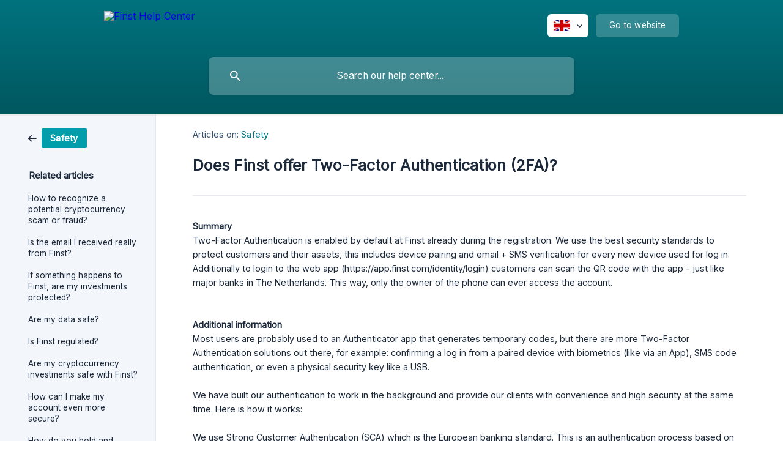

--- FILE ---
content_type: text/html; charset=utf-8
request_url: https://help.finst.com/en/article/does-finst-offer-two-factor-authentication-2fa-a06dru/
body_size: 5569
content:
<!DOCTYPE html><html lang="en" dir="ltr"><head><meta http-equiv="Content-Type" content="text/html; charset=utf-8"><meta name="viewport" content="width=device-width, initial-scale=1"><meta property="og:locale" content="en"><meta property="og:site_name" content="Finst Help Center"><meta property="og:type" content="website"><link rel="icon" href="https://image.crisp.chat/avatar/website/2b11b02b-1cc3-47b8-ab1d-5ea70e56e85e/512/?1768841374389" type="image/png"><link rel="apple-touch-icon" href="https://image.crisp.chat/avatar/website/2b11b02b-1cc3-47b8-ab1d-5ea70e56e85e/512/?1768841374389" type="image/png"><meta name="msapplication-TileColor" content="#007C88"><meta name="msapplication-TileImage" content="https://image.crisp.chat/avatar/website/2b11b02b-1cc3-47b8-ab1d-5ea70e56e85e/512/?1768841374389"><style type="text/css">*::selection {
  background: rgba(0, 124, 136, .2);
}

.csh-theme-background-color-default {
  background-color: #007C88;
}

.csh-theme-background-color-light {
  background-color: #F3F6FB;
}

.csh-theme-background-color-light-alpha {
  background-color: rgba(243, 246, 251, .4);
}

.csh-button.csh-button-accent {
  background-color: #007C88;
}

.csh-article .csh-article-content article a {
  color: #007C88;
}

.csh-article .csh-article-content article .csh-markdown.csh-markdown-title.csh-markdown-title-h1 {
  border-color: #007C88;
}

.csh-article .csh-article-content article .csh-markdown.csh-markdown-code.csh-markdown-code-inline {
  background: rgba(0, 124, 136, .075);
  border-color: rgba(0, 124, 136, .2);
  color: #007C88;
}

.csh-article .csh-article-content article .csh-markdown.csh-markdown-list .csh-markdown-list-item:before {
  background: #007C88;
}</style><title>Does Finst offer Two-Factor Authentication (2FA)?
 | Finst Help Center</title><script type="text/javascript">window.$crisp = [];

CRISP_WEBSITE_ID = "2b11b02b-1cc3-47b8-ab1d-5ea70e56e85e";

CRISP_RUNTIME_CONFIG = {
  locale : "en"
};

(function(){d=document;s=d.createElement("script");s.src="https://client.crisp.chat/l.js";s.async=1;d.getElementsByTagName("head")[0].appendChild(s);})();
</script><script type="text/javascript">window.$crisp.push(["do", "chat:hide"]);</script><style type="text/css">

  .csh-header-main-logo img {

    height: 48px !important;

    margin-top: 0 !important;

  }



.csh-header-main-actions {
    position: absolute;
    top: 0;
    bottom: 0;
    right: 0;
    display: flex;

    flex-direction: row;
    align-items: center;

  }

</style>
<link rel="stylesheet" type="text/css" href="//fonts.googleapis.com/css2?family=Inter&display=swap" /><style>
	* {
		font-family: "Inter" !important;
	}
</style>

<script>
	document.addEventListener("DOMContentLoaded", function() {
		document.querySelector('.csh-footer-ask-text-title').innerHTML = "Need help? Contact us via chat, phone or email";
		document.querySelector('.csh-footer-ask-text-label').innerHTML = "We are open from Monday to Friday between 9h and 17h.";
	});
</script>

<script>
$crisp.push(['do', 'chat:hide']);
</script><meta name="description" content="Summary"><meta property="og:title" content="Does Finst offer Two-Factor Authentication (2FA)?"><meta property="og:description" content="Summary"><meta property="og:url" content="https://help.finst.com/en/article/does-finst-offer-two-factor-authentication-2fa-a06dru/"><link rel="canonical" href="https://help.finst.com/en/article/does-finst-offer-two-factor-authentication-2fa-a06dru/"><link rel="stylesheet" href="https://static.crisp.help/stylesheets/libs/libs.min.css?cca2211f2ccd9cb5fb332bc53b83aaf4c" type="text/css"/><link rel="stylesheet" href="https://static.crisp.help/stylesheets/site/common/common.min.css?ca10ef04f0afa03de4dc66155cd7f7cf7" type="text/css"/><link rel="stylesheet" href="https://static.crisp.help/stylesheets/site/article/article.min.css?cfcf77a97d64c1cccaf0a3f413d2bf061" type="text/css"/><script src="https://static.crisp.help/javascripts/libs/libs.min.js?c2b50f410e1948f5861dbca6bbcbd5df9" type="text/javascript"></script><script src="https://static.crisp.help/javascripts/site/common/common.min.js?c86907751c64929d4057cef41590a3137" type="text/javascript"></script><script src="https://static.crisp.help/javascripts/site/article/article.min.js?c482d30065e2a0039a69f04e84d9f3fc9" type="text/javascript"></script></head><body><header role="banner"><div class="csh-wrapper"><div class="csh-header-main"><a href="/en/" role="none" class="csh-header-main-logo"><img src="https://storage.crisp.chat/users/helpdesk/website/409a44d90a3b8800/finstlogowhite-text_1kmq7hb.png" alt="Finst Help Center"></a><div role="none" class="csh-header-main-actions"><div data-expanded="false" role="none" onclick="CrispHelpdeskCommon.toggle_language()" class="csh-header-main-actions-locale"><div class="csh-header-main-actions-locale-current"><span data-country="gb" class="csh-flag"><span class="csh-flag-image"></span></span></div><ul><li><a href="/de/" data-current="false" role="none" class="csh-font-sans-regular"><span data-country="de" class="csh-flag"><span class="csh-flag-image"></span></span>German</a></li><li><a href="/en/" data-current="true" role="none" class="csh-font-sans-medium"><span data-country="gb" class="csh-flag"><span class="csh-flag-image"></span></span>English</a></li><li><a href="/es/" data-current="false" role="none" class="csh-font-sans-regular"><span data-country="es" class="csh-flag"><span class="csh-flag-image"></span></span>Spanish</a></li><li><a href="/fr/" data-current="false" role="none" class="csh-font-sans-regular"><span data-country="fr" class="csh-flag"><span class="csh-flag-image"></span></span>French</a></li><li><a href="/it/" data-current="false" role="none" class="csh-font-sans-regular"><span data-country="it" class="csh-flag"><span class="csh-flag-image"></span></span>Italian</a></li><li><a href="/nl/" data-current="false" role="none" class="csh-font-sans-regular"><span data-country="nl" class="csh-flag"><span class="csh-flag-image"></span></span>Dutch</a></li><li><a href="/pt/" data-current="false" role="none" class="csh-font-sans-regular"><span data-country="pt" class="csh-flag"><span class="csh-flag-image"></span></span>Portuguese</a></li></ul></div><a href="https://finst.com/" target="_blank" rel="noopener noreferrer" role="none" class="csh-header-main-actions-website"><span class="csh-header-main-actions-website-itself csh-font-sans-regular">Go to website</span></a></div><span class="csh-clear"></span></div><form action="/en/includes/search/" role="search" onsubmit="return false" data-target-suggest="/en/includes/suggest/" data-target-report="/en/includes/report/" data-has-emphasis="false" data-has-focus="false" data-expanded="false" data-pending="false" class="csh-header-search"><span class="csh-header-search-field"><input type="search" name="search_query" autocomplete="off" autocorrect="off" autocapitalize="off" maxlength="100" placeholder="Search our help center..." aria-label="Search our help center..." role="searchbox" onfocus="CrispHelpdeskCommon.toggle_search_focus(true)" onblur="CrispHelpdeskCommon.toggle_search_focus(false)" onkeydown="CrispHelpdeskCommon.key_search_field(event)" onkeyup="CrispHelpdeskCommon.type_search_field(this)" onsearch="CrispHelpdeskCommon.search_search_field(this)" class="csh-font-sans-regular"><span class="csh-header-search-field-autocomplete csh-font-sans-regular"></span><span class="csh-header-search-field-ruler"><span class="csh-header-search-field-ruler-text csh-font-sans-semibold"></span></span></span><div class="csh-header-search-results"></div></form></div><div data-tile="default" data-has-banner="true" class="csh-header-background csh-theme-background-color-default"><span style="background-image: url('https://storage.crisp.chat/users/helpdesk/website/409a44d90a3b8800/microsoftteams-image-1_1l15ja.png');" class="csh-header-background-banner"></span></div></header><div id="body" class="csh-theme-background-color-light csh-body-full"><div class="csh-wrapper csh-wrapper-full csh-wrapper-large"><div class="csh-article"><aside role="complementary"><div class="csh-aside"><div class="csh-article-category csh-navigation"><a href="/en/category/safety-k25xvt/" role="link" class="csh-navigation-back csh-navigation-back-item"><span style="background-color: #009dab;" data-has-category="true" class="csh-category-badge csh-font-sans-medium">Safety</span></a></div><p class="csh-aside-title csh-text-wrap csh-font-sans-bold">Related articles</p><ul role="list"><li role="listitem"><a href="/en/article/how-to-recognize-a-potential-cryptocurrency-scam-or-fraud-cp7wj7/" role="link" class="csh-aside-spaced csh-text-wrap csh-font-sans-regular">How to recognize a potential cryptocurrency scam or fraud?</a></li><li role="listitem"><a href="/en/article/is-the-email-i-received-really-from-finst-puohxp/" role="link" class="csh-aside-spaced csh-text-wrap csh-font-sans-regular">Is the email I received really from Finst?</a></li><li role="listitem"><a href="/en/article/if-something-happens-to-finst-are-my-investments-protected-fgmyfl/" role="link" class="csh-aside-spaced csh-text-wrap csh-font-sans-regular">If something happens to Finst, are my investments protected?</a></li><li role="listitem"><a href="/en/article/are-my-data-safe-1a2q89/" role="link" class="csh-aside-spaced csh-text-wrap csh-font-sans-regular">Are my data safe?</a></li><li role="listitem"><a href="/en/article/is-finst-regulated-1uyg90r/" role="link" class="csh-aside-spaced csh-text-wrap csh-font-sans-regular">Is Finst regulated?</a></li><li role="listitem"><a href="/en/article/are-my-cryptocurrency-investments-safe-with-finst-dzczis/" role="link" class="csh-aside-spaced csh-text-wrap csh-font-sans-regular">Are my cryptocurrency investments safe with Finst?</a></li><li role="listitem"><a href="/en/article/how-can-i-make-my-account-even-more-secure-1udequc/" role="link" class="csh-aside-spaced csh-text-wrap csh-font-sans-regular">How can I make my account even more secure?</a></li><li role="listitem"><a href="/en/article/how-do-you-hold-and-protect-my-money-1p1eg90/" role="link" class="csh-aside-spaced csh-text-wrap csh-font-sans-regular">How do you hold and protect my money?</a></li></ul></div></aside><div role="main" class="csh-article-content csh-article-content-split"><div class="csh-article-content-wrap"><article class="csh-text-wrap"><div role="heading" class="csh-article-content-header"><div class="csh-article-content-header-metas"><div class="csh-article-content-header-metas-category csh-font-sans-regular">Articles on:<span> </span><a href="/en/category/safety-k25xvt/" role="link">Safety</a></div></div><h1 class="csh-font-sans-bold">Does Finst offer Two-Factor Authentication (2FA)?</h1></div><div role="article" class="csh-article-content-text csh-article-content-text-large"><p><b><strong style="white-space:pre-wrap" class="csh-markdown csh-markdown-bold csh-font-sans-medium">Summary</strong></b><span> </span></p><p><span>Two-Factor Authentication is enabled by default at Finst already during the registration. We use the best security standards to protect customers and their assets, this includes device pairing and email + SMS verification for every new device used for log in. Additionally to login to the web app (https://app.finst.com/identity/login) customers can scan the QR code with the app - just like major banks in The Netherlands. This way, only the owner of the phone can ever access the account.</span></p><p><br></p><p><br></p><p><b><strong style="white-space:pre-wrap" class="csh-markdown csh-markdown-bold csh-font-sans-medium">Additional information</strong></b></p><p><span>Most users are probably used to an Authenticator app that generates temporary codes, but there are more Two-Factor Authentication solutions out there, for example: confirming a log in from a paired device with biometrics (like via an App), SMS code authentication, or even a physical security key like a USB.</span></p><p><br></p><p><span>We have built our authentication to work in the background and provide our clients with convenience and high security at the same time. Here is how it works:</span></p><p><br></p><p><span>We use Strong Customer Authentication (SCA) which is the European banking standard. This is an authentication process based on the use of two or more secure elements, and you’ll need either a confirmation from a paired device (App) or an SMS code.</span></p><p><br></p><p><span>When you create your Finst account, we send you a code by SMS and that helps us to verify your phone number and mark it as a trusted secure element. Once the phone number is trusted, there is a security certificate that is saved in the local storage of the Finst App. This way, the Finst App becomes an additional trusted secure element. This action is also called “device pairing” - meaning that this App is linked to your phone, can only work on this particular phone and can not be moved or copied.</span></p><p><br></p><p><span>When you log into your Finst account from the web app (https://app.finst.com/identity/login) or a new non-paired device, you’ll be asked to confirm this login by scanning a QR code with your existing paired device&#160;or, if this isn't possible, you can request an SMS code to be sent to your trusted phone number to confirm your login. This ensures that only you can log in to your Finst account.</span></p><p><br></p><p><span>When you log into your Finst account from your paired device, Two-Factor Authentication is already active. It consists of the security certificate on the device and your PIN code, fingerprint or face recognition (depending on your smartphone). This means that logging into your Finst account from your paired device can only be done by you.</span></p><span class="csh-markdown csh-markdown-line csh-article-content-separate csh-article-content-separate-top"></span><p class="csh-article-content-updated csh-text-wrap csh-font-sans-light">Updated on: 26/03/2023</p><span class="csh-markdown csh-markdown-line csh-article-content-separate csh-article-content-separate-bottom"></span></div></article><section data-has-answer="false" role="none" class="csh-article-rate"><div class="csh-article-rate-ask csh-text-wrap"><p class="csh-article-rate-title csh-font-sans-medium">Was this article helpful?</p><ul><li><a href="#" role="button" aria-label="Yes" onclick="CrispHelpdeskArticle.answer_feedback(true); return false;" class="csh-button csh-button-grey csh-button-small csh-font-sans-medium">Yes</a></li><li><a href="#" role="button" aria-label="No" onclick="CrispHelpdeskArticle.answer_feedback(false); return false;" class="csh-button csh-button-grey csh-button-small csh-font-sans-medium">No</a></li></ul></div><div data-is-open="false" class="csh-article-rate-feedback-wrap"><div data-had-error="false" class="csh-article-rate-feedback-container"><form action="https://help.finst.com/en/article/does-finst-offer-two-factor-authentication-2fa-a06dru/feedback/" method="post" onsubmit="CrispHelpdeskArticle.send_feedback_comment(this); return false;" data-is-locked="false" class="csh-article-rate-feedback"><p class="csh-article-rate-feedback-title csh-font-sans-bold">Share your feedback</p><textarea name="feedback_comment" cols="1" rows="1" maxlength="200" placeholder="Explain shortly what you think about this article.
We may get back to you." onkeyup="CrispHelpdeskArticle.type_feedback_comment(event)" class="csh-article-rate-feedback-field csh-font-sans-regular"></textarea><div class="csh-article-rate-feedback-actions"><button type="submit" role="button" aria-label="Send My Feedback" data-action="send" class="csh-button csh-button-accent csh-font-sans-medium">Send My Feedback</button><a href="#" role="button" aria-label="Cancel" onclick="CrispHelpdeskArticle.cancel_feedback_comment(); return false;" data-action="cancel" class="csh-button csh-button-grey csh-font-sans-medium">Cancel</a></div></form></div></div><div data-is-satisfied="true" class="csh-article-rate-thanks"><p class="csh-article-rate-title csh-article-rate-thanks-title csh-font-sans-semibold">Thank you!</p><div class="csh-article-rate-thanks-smiley csh-article-rate-thanks-smiley-satisfied"><span data-size="large" data-name="blushing" class="csh-smiley"></span></div><div class="csh-article-rate-thanks-smiley csh-article-rate-thanks-smiley-dissatisfied"><span data-size="large" data-name="thumbs-up" class="csh-smiley"></span></div></div></section></div></div></div></div></div><footer role="contentinfo"><div class="csh-footer-ask"><div class="csh-wrapper"><div class="csh-footer-ask-text"><p class="csh-footer-ask-text-title csh-text-wrap csh-font-sans-bold">Not finding what you are looking for?</p><p class="csh-footer-ask-text-label csh-text-wrap csh-font-sans-regular">Chat with us or send us an email.</p></div><ul class="csh-footer-ask-buttons"><li><a aria-label="Chat with us" href="https://go.crisp.chat/chat/embed/?website_id=2b11b02b-1cc3-47b8-ab1d-5ea70e56e85e" target="_blank" role="button" class="csh-button csh-button-accent csh-button-icon-chat csh-button-has-left-icon csh-font-sans-regular">Chat with us</a></li><li><a aria-label="Send us an email" href="mailto:support@finst.com" role="button" class="csh-button csh-button-accent csh-button-icon-email csh-button-has-left-icon csh-font-sans-regular">Send us an email</a></li></ul></div></div><div class="csh-footer-copyright csh-footer-copyright-separated"><div class="csh-wrapper"><span class="csh-footer-copyright-brand"><span class="csh-font-sans-regular">© 2026</span><img src="https://storage.crisp.chat/users/helpdesk/website/409a44d90a3b8800/logo-horizontalcolour-1_6d9m3m.svg" alt="Finst Help Center"></span></div></div></footer></body></html>